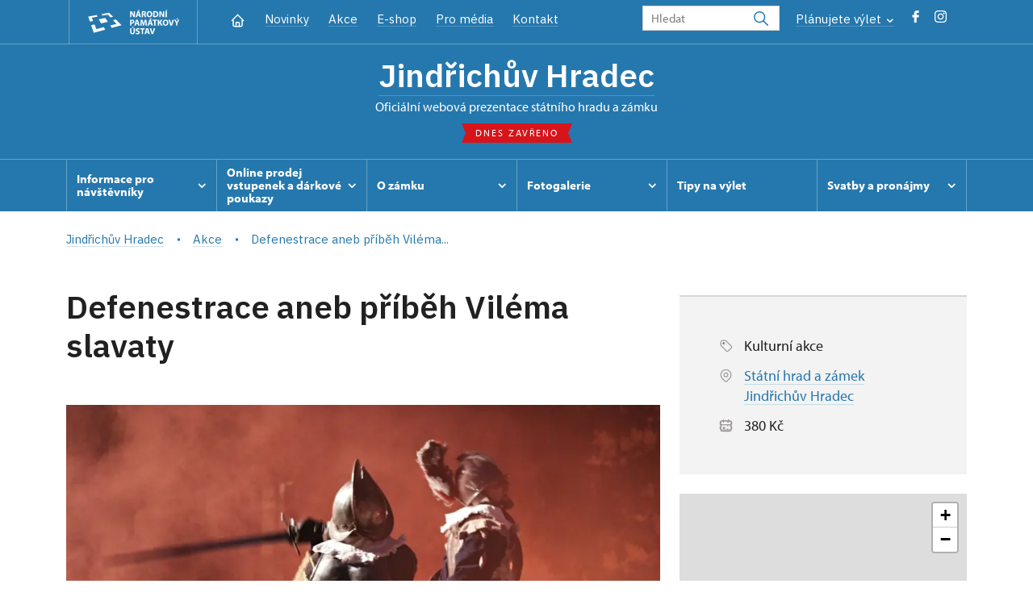

--- FILE ---
content_type: text/html; charset=UTF-8
request_url: https://www.zamek-jindrichuvhradec.cz/cs/akce/71510-defenestrace-aneb-pribeh-vilema-slavaty
body_size: 10207
content:
	<!DOCTYPE html>
	<html lang="cs">
	<head>
								<script async src="https://www.googletagmanager.com/gtag/js?id=UA-77244430-10"></script>
	<script>
		window.dataLayer = window.dataLayer || [];
		function gtag() {dataLayer.push(arguments);}
		gtag('consent', 'default', {
			'ad_storage': 'denied',
			'analytics_storage': 'denied',
			'wait_for_update': 1000
		});
		gtag('js', new Date());
		gtag('config', 'UA-77244430-10');
	</script>
			
																																	
																																																																														
		<title>Defenestrace aneb příběh Viléma slavaty - Jindřichův Hradec</title>
		<meta property="og:type" content="label_website_page" />
<meta name="viewport" content="width=device-width,initial-scale=1" />
<meta http-equiv="Content-Type" content="text/html; charset=utf-8" />
<meta http-equiv="x-ua-compatible" content="ie=edge" />
<meta name="author" content="portadesign.cz" />
<meta property="twitter:card" content="summary_large_image" />
<meta property="og:image" content="https://www.zamek-jindrichuvhradec.cz/pamatky/jindrichuv-hradec/fotografie-a-obrazky/akce/2024/defoska-aneb-vilik-zlobil/image-thumb__179340__OgTagImage/42415646_1811401578976242_6846093147299119104_o.webp" />
<meta property="twitter:image" content="https://www.zamek-jindrichuvhradec.cz/pamatky/jindrichuv-hradec/fotografie-a-obrazky/akce/2024/defoska-aneb-vilik-zlobil/image-thumb__179340__TwitterImage/42415646_1811401578976242_6846093147299119104_o.webp" />
<meta property="og:url" content="https://www.zamek-jindrichuvhradec.cz/cs/akce/71510-defenestrace-aneb-pribeh-vilema-slavaty" />
<meta property="og:title" content="Defenestrace aneb příběh Viléma slavaty" />
<meta property="twitter:title" content="Defenestrace aneb příběh Viléma slavaty" />
<meta property="og:description" content="&amp;nbsp;

Defenestrace aneb příběh Viléma Slavaty

Velkolepá historická rekonstrukce dramatických událostí počátku Třicetileté války v prostorách jindřichohradeckého zámku. Význačná osobnost českých dějin Vilém Slavata z Chlumu a Košumberka, nejvyšší kancléř Českého..." />
<meta property="twitter:description" content="&amp;nbsp;

Defenestrace aneb příběh Viléma Slavaty

Velkolepá historická rekonstrukce dramatických událostí počátku Třicetileté války v prostorách jindřichohradeckého zámku. Význačná osobnost českých dějin Vilém Slavata z Chlumu a Košumberka, nejvyšší kancléř Českého..." />
<meta name="description" content="&amp;nbsp;

Defenestrace aneb příběh Viléma Slavaty

Velkolepá historická rekonstrukce dramatických událostí počátku Třicetileté války v prostorách jindřichohradeckého zámku. Význačná osobnost českých dějin Vilém Slavata z Chlumu a Košumberka, nejvyšší kancléř Českého..." />

						<link rel="preconnect" href="https://use.typekit.net">
<link rel="preconnect" href="https://fonts.googleapis.com">
<link rel="preconnect" href="https://fonts.gstatic.com" crossorigin>
<link rel="stylesheet" href="https://use.typekit.net/ayr3fgs.css">
<link rel="stylesheet" href="https://fonts.googleapis.com/css2?family=IBM+Plex+Sans:wght@400;500;600&display=swap">
				<link rel="apple-touch-icon" sizes="180x180" href="/apple-touch-icon.png">
<link rel="icon" type="image/png" sizes="32x32" href="/favicon-32x32.png">
<link rel="icon" type="image/png" sizes="16x16" href="/favicon-16x16.png">
<link rel="manifest" href="/site.webmanifest">
<link rel="mask-icon" href="/safari-pinned-tab.svg" color="#d92505">
<meta name="msapplication-TileColor" content="#ffffff">
<meta name="theme-color" content="#ffffff">
											<link href="/cache-buster-1698399558/static/css/jquery.fancybox.min.css" media="screen" rel="stylesheet" type="text/css" />
<link href="/cache-buster-1698399558/static/css/jquery.qtip.min.css" media="screen" rel="stylesheet" type="text/css" />
<link href="/cache-buster-1698399558/static/css/jperfect-scrollbar.min.css" media="screen" rel="stylesheet" type="text/css" />
<link href="/cache-buster-1698399558/static/css/jquery-ui.css" media="screen" rel="stylesheet" type="text/css" />
<link href="/cache-buster-1750125817/static/css/style.css" media="screen" rel="stylesheet" type="text/css" />
<link href="/cache-buster-1698399558/static/css/sight-patterns.css" media="screen" rel="stylesheet" type="text/css" />
<link href="/cache-buster-1698399558/static/css/devel-temp.css" media="screen" rel="stylesheet" type="text/css" />
<link href="/cache-buster-1698399558/static/css/print.css" media="print" rel="stylesheet" type="text/css" />
		
					<link rel="stylesheet" href="/build/grid.84fed404.css">
			<link rel="stylesheet" href="/build/styles.bfe436df.css">
		
		
		<link rel="stylesheet" href="/static/js/lib/leaflet/leaflet.css"  crossorigin="" />
		<script src="/static/js/lib/leaflet/leaflet.js"  crossorigin=""></script>
		<script src="https://cdnjs.cloudflare.com/ajax/libs/leaflet-gpx/2.1.2/gpx.min.js" crossorigin=""></script>
	</head>
	<body class="tpl-cs var-b">
										
		<div id="flash-messages">
			
<div class="container">
	</div>		</div>

																			<header class="header header-sight alt">
	<div class="h_1">
		<div class="container">
			<div class="row">
				<div class="col-md-12">
					<a href="https://www.npu.cz/cs" class="logo-holder" title="Národní památkový ústav - Úvod" target="_self">
						<svg class="icon logo-horizontal">
							<use xlink:href="/static/svg/svg-sprite.svg#logo-horizontal" />
						</svg>
					</a>
					<nav class="main-nav" role="navigation">
						<ul>
							<li class="home">
								<a href="/cs" class="icon-home" title="Úvod" target="_self">
									<?xml version="1.0" encoding="UTF-8"?>
<svg width="19px" height="19px" viewBox="0 0 19 19" version="1.1" xmlns="http://www.w3.org/2000/svg" xmlns:xlink="http://www.w3.org/1999/xlink">
    <g id="Page-1" stroke="none" stroke-width="1" fill="none" fill-rule="evenodd">
        <g id="pamatka_lista" transform="translate(-335.000000, -25.000000)">
            <g id="Group" transform="translate(335.000000, 25.000000)">
                <polygon id="Path" points="0 0 19 0 19 19 0 19"></polygon>
                <polyline id="Path" stroke="#FFFFFF" stroke-width="1.5" stroke-linecap="round" stroke-linejoin="round" points="3.95833333 9.5 2.375 9.5 9.5 2.375 16.625 9.5 15.0416667 9.5"></polyline>
                <path d="M3.95833333,9.5 L3.95833333,15.0416667 C3.95833333,15.9161175 4.66721581,16.625 5.54166667,16.625 L13.4583333,16.625 C14.3327842,16.625 15.0416667,15.9161175 15.0416667,15.0416667 L15.0416667,9.5" id="Path" stroke="#FFFFFF" stroke-width="1.5" stroke-linecap="round" stroke-linejoin="round"></path>
                <path d="M7.375,15.6249997 L7.375,12.6249997 C7.375,12.0727149 7.97195367,11.6249997 8.70833333,11.6249997 L10.0416667,11.6249997 C10.7780463,11.6249997 11.375,12.0727149 11.375,12.6249997 L11.375,15.6249997" id="Path" stroke="#FFFFFF" stroke-width="1.5" stroke-linecap="round" stroke-linejoin="round"></path>
            </g>
        </g>
    </g>
</svg>
								</a>
							</li>
															<li><a href="/cs/zpravy">Novinky</a></li>
															<li><a href="/cs/akce">Akce</a></li>
															<li><a href="/cs/publikace">E-shop</a></li>
															<li><a href="/cs/pro-media">Pro média</a></li>
															<li><a href="/cs/informace-pro-navstevniky/kontakt">Kontakt</a></li>
													</ul>
					</nav>

					<div class="service-nav">
	<div class="search__head-form">
		
<form name="headSearch" method="get" action="https://www.npu.cz/cs/vysledky-vyhledavani" class="search-form">

<input type="hidden" id="headSearch_page" name="headSearch[page]" value="1" />
<input type="text" id="headSearch_query" name="headSearch[query]" placeholder="Hledat" class="text form-input" />

<button type="submit" id="headSearch_send" name="headSearch[send]" class="submit search-submit"><span class="search-ico"></span></button>

<input type="hidden" id="headSearch_section" name="headSearch[section]" value="823" /><input type="hidden" id="headSearch_offset" name="headSearch[offset]" value="0" /><input type="hidden" id="headSearch_type" name="headSearch[type]" /><input type="hidden" id="headSearch_formId" name="headSearch[formId]" /></form>
	</div>
			<div class="search-freq">
				<a href="javascript:void(0)" class="drop-trig" data-id="search-freq">
		Plánujete výlet
		<span class="ico"><svg height="5" viewBox="0 0 8 5" width="8" xmlns="http://www.w3.org/2000/svg"><path d="m0 0 3 3-3 3" fill="none" stroke="#fff" stroke-linecap="round" stroke-linejoin="round" stroke-width="1.5" transform="matrix(0 1 -1 0 6.75 1.25)"/></svg></span>
	</a>
			<div class="dropdown" id="search-freq" style="display: none;">
	<ul>
		<li>
			<a href="https://www.npu.cz/cs/hrady-a-zamky">
				Plánujete výlet?
			</a>
		</li>
		<li>
			<a href="https://www.npu.cz/cs/hrady-a-zamky/tipy-na-vylet">
				Tipy na výlet
			</a>
		</li>
		<li>
			<a href="https://www.npu.cz/cs/hrady-a-zamky/seznam-pamatek-ve-sprave-npu">
				Hrady, zámky aj. ve správě NPÚ
			</a>
		</li>
		<li>
			<a href="https://www.npu.cz/cs/hrady-a-zamky/neobjevene-pamatky">
				Neobjevené památky
			</a>
		</li>
		<li>
			<a href="https://www.npu.cz/cs/akce">
				Akce na památkách
			</a>
		</li>
	</ul>
</div>
		</div>
		<ul class="socials">
			<li class="fb"><a href="https://www.facebook.com/zamekjindrichuvhradec/" title="Facebook" target="_blank" class="no-after-icon"><span class="icon-wrap"><svg class="icon icon-fb"><use xlink:href="/static/svg/svg-sprite.svg#icon-fb" /></svg></span></a></li>
			<li class="in"><a href="https://www.instagram.com/zamekjindrichuvhradec/" title="Instagram" target="_blank" class="no-after-icon"><span class="icon-wrap"><svg class="icon icon-instagram"><use xlink:href="/static/svg/svg-sprite.svg#icon-instagram" /></svg></span></a></li>
	</ul>
	<div class="lng">
		
		
	
	</div>
</div>
					<a class="nav-btn js-toggle-menu" type="button" aria-label="Mobilní menu" data-target="#mobile-menu">
						<span class="menu-text">MENU</span>
						<span class="menu-hamburger__lines">
							<span class="menu-hamburger__line" id="line1"></span>
							<span class="menu-hamburger__line" id="line2"></span>
							<span class="menu-hamburger__line" id="line3"></span>
						</span>
					</a>
				</div>
			</div>
		</div>
	</div>
</header>
<header class="header header-sight alt header-sight-bottom">
	<div class="header-overlay-wrap">
		<div class="header-overlay">
			<div class="h_2">
				<div class="container">
					<div class="row">
						<div class="col-md-12">
							<div class="section-head last">
								<h1 class="section__headline--center"><a href="/cs">Jindřichův Hradec</a></h1>
								<p class="subhead">oficiální webová prezentace státního hradu a&nbsp;zámku</p>
																	<a href="/cs/informace-pro-navstevniky/navstevni-doba">
										<div class="status closed">
											Dnes zavřeno
										</div>
									</a>
															</div>
						</div>
					</div>
				</div>
			</div>

			<div class="el-fix-wrap">
	<div class="h_3 el-fix">
		<div class="container">
			<div class="row">
				<div class="col-md-12">
					<nav class="block-nav std-nav" role="navigation">
						<ul id="sub-nav" class="ib level-0">
																								<li>
										<div class="pos-r">
											<a href="/cs/informace-pro-navstevniky" data-id="1224" class="main-link">
												<span class="va-m">
													Informace pro návštěvníky
																											<span class="ico"><svg height="5" viewBox="0 0 8 5" width="8" xmlns="http://www.w3.org/2000/svg"><path d="m0 0 3 3-3 3" fill="none" stroke="#fff" stroke-linecap="round" stroke-linejoin="round" stroke-width="1.5" transform="matrix(0 1 -1 0 6.75 1.25)"/></svg></span>
																									</span>
											</a>
																						<div class="sub-nav-wrap clearfix">
												<div class="sub-nav-item level-1" id="1224">
	<ul class="sub-nav">
					<li class="head">
				<a href="/cs/informace-pro-navstevniky">Informace pro návštěvníky</a>
			</li>
					<li>
				<a href="/cs/informace-pro-navstevniky/prohlidkove-okruhy">Prohlídkové okruhy</a>
			</li>
					<li>
				<a href="/cs/informace-pro-navstevniky/navstevni-doba">Návštěvní doba</a>
			</li>
					<li>
				<a href="/cs/informace-pro-navstevniky/vstupne">Vstupné</a>
			</li>
					<li>
				<a href="https://www.npu.cz/cs/hrady-a-zamky/seznam-pamatek-ve-sprave-npu/slevy-nebo-vstup-zdarma">Slevy a vstup zdarma</a>
			</li>
					<li>
				<a href="/cs/informace-pro-navstevniky/kontakt">Kontakt</a>
			</li>
					<li>
				<a href="/cs/informace-pro-navstevniky/filmova-nataceni">Filmová natáčení</a>
			</li>
					<li>
				<a href="/cs/informace-pro-navstevniky/jak-se-k-nam-dostanete">Jak se k nám dostanete</a>
			</li>
					<li>
				<a href="/cs/informace-pro-navstevniky/drony">Drony</a>
			</li>
					<li>
				<a href="/cs/informace-pro-navstevniky/foceni-a-nataceni-navstevniky">Focení a natáčení návštěvníky</a>
			</li>
					<li>
				<a href="/cs/informace-pro-navstevniky/navstevni-rad">Návštěvní řád</a>
			</li>
			</ul>
</div>											</div>
																					</div>
									</li>
																																<li>
										<div class="pos-r">
											<a href="/cs/online-vstupenky" data-id="11846" class="main-link">
												<span class="va-m">
													Online prodej vstupenek a&nbsp;dárkové poukazy
																											<span class="ico"><svg height="5" viewBox="0 0 8 5" width="8" xmlns="http://www.w3.org/2000/svg"><path d="m0 0 3 3-3 3" fill="none" stroke="#fff" stroke-linecap="round" stroke-linejoin="round" stroke-width="1.5" transform="matrix(0 1 -1 0 6.75 1.25)"/></svg></span>
																									</span>
											</a>
																						<div class="sub-nav-wrap clearfix">
												<div class="sub-nav-item level-1" id="11846">
	<ul class="sub-nav">
					<li class="head">
				<a href="/cs/online-vstupenky">Online prodej vstupenek a dárkové poukazy</a>
			</li>
					<li>
				<a href="/cs/online-vstupenky/darkove-poukazy">Dárkové poukazy</a>
			</li>
					<li>
				<a href="/cs/online-vstupenky/online-vstupenky">Online vstupenky</a>
			</li>
			</ul>
</div>											</div>
																					</div>
									</li>
																																<li>
										<div class="pos-r">
											<a href="/cs/o-zamku" data-id="1225" class="main-link">
												<span class="va-m">
													O zámku
																											<span class="ico"><svg height="5" viewBox="0 0 8 5" width="8" xmlns="http://www.w3.org/2000/svg"><path d="m0 0 3 3-3 3" fill="none" stroke="#fff" stroke-linecap="round" stroke-linejoin="round" stroke-width="1.5" transform="matrix(0 1 -1 0 6.75 1.25)"/></svg></span>
																									</span>
											</a>
																						<div class="sub-nav-wrap clearfix">
												<div class="sub-nav-item level-1" id="1225">
	<ul class="sub-nav">
					<li class="head">
				<a href="/cs/o-zamku">O zámku</a>
			</li>
					<li>
				<a href="/cs/o-zamku/historie">Historie</a>
			</li>
			</ul>
</div>											</div>
																					</div>
									</li>
																																<li>
										<div class="pos-r">
											<a href="/cs/fotogalerie" data-id="1226" class="main-link">
												<span class="va-m">
													Fotogalerie
																											<span class="ico"><svg height="5" viewBox="0 0 8 5" width="8" xmlns="http://www.w3.org/2000/svg"><path d="m0 0 3 3-3 3" fill="none" stroke="#fff" stroke-linecap="round" stroke-linejoin="round" stroke-width="1.5" transform="matrix(0 1 -1 0 6.75 1.25)"/></svg></span>
																									</span>
											</a>
																						<div class="sub-nav-wrap clearfix">
												<div class="sub-nav-item level-1" id="1226">
	<ul class="sub-nav">
					<li class="head">
				<a href="/cs/fotogalerie">Fotogalerie</a>
			</li>
					<li>
				<a href="/cs/fotogalerie/panoramaticke-prohlidky">Panoramatické prohlídky</a>
			</li>
			</ul>
</div>											</div>
																					</div>
									</li>
																																<li>
										<div class="pos-r">
											<a href="/cs/tipy-na-vylet" class="main-link" target="_self">
												<span class="va-m">
													Tipy na výlet
																									</span>
											</a>
																					</div>
									</li>
																																<li>
										<div class="pos-r">
											<a href="/cs/svatby-a-pronajmy" data-id="5950" class="main-link">
												<span class="va-m">
													Svatby a&nbsp;pronájmy
																											<span class="ico"><svg height="5" viewBox="0 0 8 5" width="8" xmlns="http://www.w3.org/2000/svg"><path d="m0 0 3 3-3 3" fill="none" stroke="#fff" stroke-linecap="round" stroke-linejoin="round" stroke-width="1.5" transform="matrix(0 1 -1 0 6.75 1.25)"/></svg></span>
																									</span>
											</a>
																						<div class="sub-nav-wrap clearfix">
												<div class="sub-nav-item level-1" id="5950">
	<ul class="sub-nav">
					<li class="head">
				<a href="/cs/svatby-a-pronajmy">Svatby a pronájmy</a>
			</li>
					<li>
				<a href="/cs/svatby-a-pronajmy/obcanske-snatky">Občanské sňatky</a>
			</li>
					<li>
				<a href="/cs/svatby-a-pronajmy/cirkevni-snatky">Církevní sňatky</a>
			</li>
					<li>
				<a href="/cs/svatby-a-pronajmy/pronajmy">Pronájmy</a>
			</li>
					<li>
				<a href="/cs/svatby-a-pronajmy/dlouhodobe-pronajmy">Pronájmy dlouhodobé</a>
			</li>
			</ul>
</div>											</div>
																					</div>
									</li>
																				</nav>
				</div>
			</div>
		</div>
	</div>
</div>
					</div>
	</div>
</header>

		
		<main class="main-content sight">
																														<div class="breadcrumb breadcrumb-alt">
		<div class="container">
			<div class="breadcrumb__content">
															<a class="breadcrumb__content-item" href="/cs"><span>Jindřichův Hradec</span></a>
																				<a class="breadcrumb__content-item" href="/cs/akce"><span>Akce</span></a>
																				<span class="breadcrumb__content-item">Defenestrace aneb příběh Viléma...</span>
												</div> 		</div> 	</div> 
	

												
			


<div class="block">
	<div class="container">
		<div class="event">
			<div class="row">
				<div class="col-lg-8">
					<div class="post">
						<h1>Defenestrace aneb příběh Viléma slavaty</h1>
													<div class="post-image">
								<img width="856" height="571" alt="" src="/pamatky/jindrichuv-hradec/fotografie-a-obrazky/akce/2024/defoska-aneb-vilik-zlobil/image-thumb__179340__HeaderImageSmall/42415646_1811401578976242_6846093147299119104_o.webp" srcset="/pamatky/jindrichuv-hradec/fotografie-a-obrazky/akce/2024/defoska-aneb-vilik-zlobil/image-thumb__179340__HeaderImageSmall/42415646_1811401578976242_6846093147299119104_o.webp 1x, /pamatky/jindrichuv-hradec/fotografie-a-obrazky/akce/2024/defoska-aneb-vilik-zlobil/image-thumb__179340__HeaderImageSmall/42415646_1811401578976242_6846093147299119104_o@2x.webp 2x" />
							</div>
												<div class="element-mobile">
							<div class="box__gray-border box__metadata box__sidebar">
								<div class="events__item-info events__item-info-sidebar">
			<p>
			<span class="ico"><?xml version="1.0" encoding="UTF-8"?>
<svg width="19px" height="19px" viewBox="0 0 19 19" version="1.1" xmlns="http://www.w3.org/2000/svg" xmlns:xlink="http://www.w3.org/1999/xlink">
    <title>A8C451E9-0A81-4DC5-AF0F-5FBC86C8FA32</title>
    <g id="Page-1" stroke="none" stroke-width="1" fill="none" fill-rule="evenodd">
        <g id="metadata" transform="translate(-442.000000, -2879.000000)">
            <g id="Group" transform="translate(442.000000, 2879.000000)">
                <polygon id="Path" points="0 0 19 0 19 19 0 19"></polygon>
                <circle id="Oval" stroke="#9D9999" stroke-width="1.2" fill="#000000" fill-rule="nonzero" stroke-linecap="round" stroke-linejoin="round" cx="6.72916667" cy="6.72916667" r="1"></circle>
                <path d="M3.16666667,5.54166667 L3.16666667,8.59670833 C3.16666667,9.02183333 3.33529167,9.42954167 3.636125,9.730375 L10.0612917,16.1555417 C10.3619429,16.4562386 10.7697409,16.6251722 11.1949583,16.6251722 C11.6201757,16.6251722 12.0279737,16.4562386 12.328625,16.1555417 L16.1555417,12.328625 C16.4562386,12.0279737 16.6251722,11.6201757 16.6251722,11.1949583 C16.6251722,10.7697409 16.4562386,10.3619429 16.1555417,10.0612917 L9.72958333,3.636125 C9.42909789,3.33568514 9.02162666,3.16683089 8.59670833,3.16666667 L5.54166667,3.16666667 C4.22999039,3.16666667 3.16666667,4.22999039 3.16666667,5.54166667 Z" id="Path" stroke="#9D9999" stroke-width="1.2" stroke-linecap="round" stroke-linejoin="round"></path>
            </g>
        </g>
    </g>
</svg></span>
			<span>Kulturní akce</span>
		</p>
			<p>
		<span class="ico"><svg height="19" viewBox="0 0 19 19" width="19" xmlns="http://www.w3.org/2000/svg"><g fill="none" fill-rule="evenodd"><path d="m0 0h19v19h-19z"/><g stroke="#9d9999" stroke-linecap="round" stroke-linejoin="round" stroke-width="1.2"><circle cx="9.5" cy="8.708333" r="2.375"/><path d="m13.9784583 13.1867917-3.3590416 3.3590416c-.6182007.6175773-1.61984102.6175773-2.2380417 0l-3.35983333-3.3590416c-2.47322675-2.4733542-2.47315787-6.48333977.00015385-8.956609 2.47331171-2.47326923 6.48329728-2.47326923 8.95660898 0s2.4733806 6.4832548.0001538 8.956609z"/></g></g></svg></span>
					<a href="https://www.zamek-jindrichuvhradec.cz/cs">
				<span>Státní hrad a zámek Jindřichův Hradec</span>
			</a>
			</p>
	
			<p>
			<span class="ico"><svg height="19" viewBox="0 0 19 19" width="19" xmlns="http://www.w3.org/2000/svg"><g fill="none" fill-rule="evenodd"><path d="m0 0h19v19h-19z"/><g stroke="#9d9999" stroke-linecap="round" stroke-linejoin="round" stroke-width="1.2"><rect height="12.666667" rx="2" width="12.666667" x="3.166667" y="3.958333"/><path d="m12.666667 2.375v3.166667"/><path d="m6.333333 2.375v3.166667"/><path d="m3.166667 8.708333h12.666666"/><path d="m6.333333 11.875h1.583333v1.583333h-1.583333z"/></g></g></svg></span>
																																				</p>

									
			
			<p>
			<span class="ico"><?xml version="1.0" encoding="UTF-8"?>
<svg width="19px" height="19px" viewBox="0 0 19 19" version="1.1" xmlns="http://www.w3.org/2000/svg" xmlns:xlink="http://www.w3.org/1999/xlink">
    <title>4F17A2ED-8B52-4F67-8D80-EE0130BE50BE</title>
    <g id="Page-1" stroke="none" stroke-width="1" fill="none" fill-rule="evenodd">
        <g id="metadata" transform="translate(-442.000000, -3015.000000)">
            <g id="Group" transform="translate(442.000000, 3015.000000)">
                <polygon id="Path" points="0 0 19 0 19 19 0 19"></polygon>
                <line x1="11.875" y1="3.95833333" x2="11.875" y2="5.54166667" id="Path" stroke="#9D9999" stroke-width="1.2" stroke-linecap="round" stroke-linejoin="round"></line>
                <line x1="11.875" y1="8.70833333" x2="11.875" y2="10.2916667" id="Path" stroke="#9D9999" stroke-width="1.2" stroke-linecap="round" stroke-linejoin="round"></line>
                <line x1="11.875" y1="13.4583333" x2="11.875" y2="15.0416667" id="Path" stroke="#9D9999" stroke-width="1.2" stroke-linecap="round" stroke-linejoin="round"></line>
                <path d="M3.95833333,3.95833333 L15.0416667,3.95833333 C15.9161175,3.95833333 16.625,4.66721581 16.625,5.54166667 L16.625,7.91666667 C15.7505491,7.91666667 15.0416667,8.62554915 15.0416667,9.5 C15.0416667,10.3744509 15.7505491,11.0833333 16.625,11.0833333 L16.625,13.4583333 C16.625,14.3327842 15.9161175,15.0416667 15.0416667,15.0416667 L3.95833333,15.0416667 C3.08388248,15.0416667 2.375,14.3327842 2.375,13.4583333 L2.375,11.0833333 C3.24945085,11.0833333 3.95833333,10.3744509 3.95833333,9.5 C3.95833333,8.62554915 3.24945085,7.91666667 2.375,7.91666667 L2.375,5.54166667 C2.375,4.66721581 3.08388248,3.95833333 3.95833333,3.95833333" id="Path" stroke="#9D9999" stroke-width="1.2" stroke-linecap="round" stroke-linejoin="round"></path>
            </g>
        </g>
    </g>
</svg></span>
			<span>380 Kč</span>
		</p>
	
	
            </div>
							</div>
						</div>
						<div class="post-text">
							<h3>&nbsp;</h3>

<h2><strong>Defenestrace aneb příběh Viléma Slavaty</strong></h2>

<h5><strong>Velkolepá historická rekonstrukce dramatických událostí počátku Třicetileté války v&nbsp;prostorách jindřichohradeckého zámku. Význačná osobnost českých dějin Vilém Slavata z&nbsp;Chlumu a&nbsp;Košumberka, nejvyšší kancléř Českého království a&nbsp;vladař domu hradeckého byl za svůj 80&nbsp;let dlouhý život svědkem mnoha významných událostí. Představení nazvané Defenestrace aneb příběh Viléma Slavaty barvitě přiblíží rozvášněnou atmosféru počátku nejzávažnějšího konfliktu v&nbsp;dějinách Evropy.&nbsp;</strong></h5>

<p>&nbsp;</p>

<p>Prohlídka vás provede všemi zásadními událostmi středy, 23.&nbsp;května roku 1618, včetně samotné defenestrace, a&nbsp;také mnoha prostory jindřichohradeckého hradu a&nbsp;zámku jindy nepřístupnými. Očekávejte šarvátky slovní i&nbsp;šermířské a&nbsp;palbu z&nbsp;historických střelných zbraní. Téměř třicet herců v&nbsp;historických kostýmech se těší na vaši účast.&nbsp;</p>

<p>&nbsp;</p>

<div style="">Účinkují šermířské a&nbsp;divadelní skupiny Jindřich, Sígři, Vendetta a&nbsp;také taneční soubor Campanello.</div>

<p>&nbsp;</p>

<h5&nbsp;style=""><strong>Letošní představení se konají 25.&nbsp;a&nbsp;26. července a&nbsp;8.&nbsp;a&nbsp;9.&nbsp;srpna, vždy v&nbsp;19:30&nbsp;a&nbsp;21:30.&nbsp;</strong></h5>

<p>&nbsp;</p>

<h5><u><strong>PŘEDSTAVENÍ NENÍ VHODNÉ PRO DĚTI DO 10&nbsp;LET.</strong></u></h5>

<div style="">&nbsp;</div>

<h4><strong>Vstupenky není možné rezervovat. Lze je pouze zakoupit buďto osobně v&nbsp;pokladně zámku nebo online. Představení je v&nbsp;seznamu prohlídek vedeno jako "V. Noční prohlídky".</strong></h4>

<h4><a class="btn" data-tabindex-counter="3" data-tabindex-value="none" href="https://weblist-npu.colosseum.eu/Tours?mrsid=363" tabindex="-1" target="_blank"><strong>KOUPIT VSTUPENKU</strong></a></h4>

<h5><strong>Prosíme návštěvníky, aby se dostavili do pokladny na II. nádvoří nejpozději 10-15&nbsp;minut před představením. Po kontrole vstupenek v&nbsp;pokladně vás ozdobíme náramkem, který usnadní práci pořadatelům.&nbsp;</strong></h5>

<p>&nbsp;</p>

<h5><strong>V PŘÍPADĚ KOMPLIKACÍ při nákupu e-vstupenky se, prosíme, obraťte na naši technickou podporu:</strong></h5>

<h5><strong>Tel.: +420&nbsp;777&nbsp;358&nbsp;535 (Po-Pá)</strong></h5>

<h5><strong>E-mail: prodej@npu.cz</strong></h5>

<p>&nbsp;</p>

<h5>&nbsp;</h5>

<p>&nbsp;</p>

						</div>
					</div>
														

	<div class="item-slider photo-gallery"
			data-slides="2"
			data-slides-tablet="2"
			data-slides-mobile="2">
		<div class="slider">
			<ul class="ib set-2">
																								<li class="panel">
						<div class="item no-caption">
							<a href="/pamatky/jindrichuv-hradec/fotografie-a-obrazky/akce/2024/defoska-aneb-vilik-zlobil/36529563_10156688683308478_4947067988663599104_o.jpg"
								class="img no-after-icon"
								rel="rel-gallery"
								title="">
									<img width="633" height="422" alt="" src="/pamatky/jindrichuv-hradec/fotografie-a-obrazky/akce/2024/defoska-aneb-vilik-zlobil/image-thumb__179330__ArticleGalleryThumbnail/36529563_10156688683308478_4947067988663599104_o.webp" srcset="/pamatky/jindrichuv-hradec/fotografie-a-obrazky/akce/2024/defoska-aneb-vilik-zlobil/image-thumb__179330__ArticleGalleryThumbnail/36529563_10156688683308478_4947067988663599104_o.webp 1x, /pamatky/jindrichuv-hradec/fotografie-a-obrazky/akce/2024/defoska-aneb-vilik-zlobil/image-thumb__179330__ArticleGalleryThumbnail/36529563_10156688683308478_4947067988663599104_o@2x.webp 2x" />
																</a>
						</div>
					</li>
																								<li class="panel">
						<div class="item no-caption">
							<a href="/pamatky/jindrichuv-hradec/fotografie-a-obrazky/akce/2024/defoska-aneb-vilik-zlobil/36579032_10156688680873478_423406401549762560_o.jpg"
								class="img no-after-icon"
								rel="rel-gallery"
								title="">
									<img width="633" height="422" alt="" src="/pamatky/jindrichuv-hradec/fotografie-a-obrazky/akce/2024/defoska-aneb-vilik-zlobil/image-thumb__179329__ArticleGalleryThumbnail/36579032_10156688680873478_423406401549762560_o.webp" srcset="/pamatky/jindrichuv-hradec/fotografie-a-obrazky/akce/2024/defoska-aneb-vilik-zlobil/image-thumb__179329__ArticleGalleryThumbnail/36579032_10156688680873478_423406401549762560_o.webp 1x, /pamatky/jindrichuv-hradec/fotografie-a-obrazky/akce/2024/defoska-aneb-vilik-zlobil/image-thumb__179329__ArticleGalleryThumbnail/36579032_10156688680873478_423406401549762560_o@2x.webp 2x" />
																</a>
						</div>
					</li>
																								<li class="panel">
						<div class="item no-caption">
							<a href="/pamatky/jindrichuv-hradec/fotografie-a-obrazky/akce/2024/defoska-aneb-vilik-zlobil/36579037_10156688682848478_2758252341365833728_o.jpg"
								class="img no-after-icon"
								rel="rel-gallery"
								title="">
									<img width="633" height="422" alt="" src="/pamatky/jindrichuv-hradec/fotografie-a-obrazky/akce/2024/defoska-aneb-vilik-zlobil/image-thumb__179337__ArticleGalleryThumbnail/36579037_10156688682848478_2758252341365833728_o.webp" srcset="/pamatky/jindrichuv-hradec/fotografie-a-obrazky/akce/2024/defoska-aneb-vilik-zlobil/image-thumb__179337__ArticleGalleryThumbnail/36579037_10156688682848478_2758252341365833728_o.webp 1x, /pamatky/jindrichuv-hradec/fotografie-a-obrazky/akce/2024/defoska-aneb-vilik-zlobil/image-thumb__179337__ArticleGalleryThumbnail/36579037_10156688682848478_2758252341365833728_o@2x.webp 2x" />
																</a>
						</div>
					</li>
																								<li class="panel">
						<div class="item no-caption">
							<a href="/pamatky/jindrichuv-hradec/fotografie-a-obrazky/akce/2024/defoska-aneb-vilik-zlobil/36582807_10156688680313478_5706023249993793536_o.jpg"
								class="img no-after-icon"
								rel="rel-gallery"
								title="">
									<img width="633" height="422" alt="" src="/pamatky/jindrichuv-hradec/fotografie-a-obrazky/akce/2024/defoska-aneb-vilik-zlobil/image-thumb__179331__ArticleGalleryThumbnail/36582807_10156688680313478_5706023249993793536_o.webp" srcset="/pamatky/jindrichuv-hradec/fotografie-a-obrazky/akce/2024/defoska-aneb-vilik-zlobil/image-thumb__179331__ArticleGalleryThumbnail/36582807_10156688680313478_5706023249993793536_o.webp 1x, /pamatky/jindrichuv-hradec/fotografie-a-obrazky/akce/2024/defoska-aneb-vilik-zlobil/image-thumb__179331__ArticleGalleryThumbnail/36582807_10156688680313478_5706023249993793536_o@2x.webp 2x" />
																</a>
						</div>
					</li>
																								<li class="panel">
						<div class="item no-caption">
							<a href="/pamatky/jindrichuv-hradec/fotografie-a-obrazky/akce/2024/defoska-aneb-vilik-zlobil/36606559_10156688682433478_4489409283057778688_o.jpg"
								class="img no-after-icon"
								rel="rel-gallery"
								title="">
									<img width="633" height="422" alt="" src="/pamatky/jindrichuv-hradec/fotografie-a-obrazky/akce/2024/defoska-aneb-vilik-zlobil/image-thumb__179332__ArticleGalleryThumbnail/36606559_10156688682433478_4489409283057778688_o.webp" srcset="/pamatky/jindrichuv-hradec/fotografie-a-obrazky/akce/2024/defoska-aneb-vilik-zlobil/image-thumb__179332__ArticleGalleryThumbnail/36606559_10156688682433478_4489409283057778688_o.webp 1x, /pamatky/jindrichuv-hradec/fotografie-a-obrazky/akce/2024/defoska-aneb-vilik-zlobil/image-thumb__179332__ArticleGalleryThumbnail/36606559_10156688682433478_4489409283057778688_o@2x.webp 2x" />
																</a>
						</div>
					</li>
																								<li class="panel">
						<div class="item no-caption">
							<a href="/pamatky/jindrichuv-hradec/fotografie-a-obrazky/akce/2024/defoska-aneb-vilik-zlobil/36622903_10156688681473478_6311378940241903616_o.jpg"
								class="img no-after-icon"
								rel="rel-gallery"
								title="">
									<img width="633" height="422" alt="" src="/pamatky/jindrichuv-hradec/fotografie-a-obrazky/akce/2024/defoska-aneb-vilik-zlobil/image-thumb__179333__ArticleGalleryThumbnail/36622903_10156688681473478_6311378940241903616_o.webp" srcset="/pamatky/jindrichuv-hradec/fotografie-a-obrazky/akce/2024/defoska-aneb-vilik-zlobil/image-thumb__179333__ArticleGalleryThumbnail/36622903_10156688681473478_6311378940241903616_o.webp 1x, /pamatky/jindrichuv-hradec/fotografie-a-obrazky/akce/2024/defoska-aneb-vilik-zlobil/image-thumb__179333__ArticleGalleryThumbnail/36622903_10156688681473478_6311378940241903616_o@2x.webp 2x" />
																</a>
						</div>
					</li>
																								<li class="panel">
						<div class="item no-caption">
							<a href="/pamatky/jindrichuv-hradec/fotografie-a-obrazky/akce/2024/defoska-aneb-vilik-zlobil/42369882_1811394032310330_7212365621839790080_o.jpg"
								class="img no-after-icon"
								rel="rel-gallery"
								title="">
									<img width="633" height="422" alt="" src="/pamatky/jindrichuv-hradec/fotografie-a-obrazky/akce/2024/defoska-aneb-vilik-zlobil/image-thumb__179334__ArticleGalleryThumbnail/42369882_1811394032310330_7212365621839790080_o.webp" srcset="/pamatky/jindrichuv-hradec/fotografie-a-obrazky/akce/2024/defoska-aneb-vilik-zlobil/image-thumb__179334__ArticleGalleryThumbnail/42369882_1811394032310330_7212365621839790080_o.webp 1x, /pamatky/jindrichuv-hradec/fotografie-a-obrazky/akce/2024/defoska-aneb-vilik-zlobil/image-thumb__179334__ArticleGalleryThumbnail/42369882_1811394032310330_7212365621839790080_o@2x.webp 2x" />
																</a>
						</div>
					</li>
																								<li class="panel">
						<div class="item no-caption">
							<a href="/pamatky/jindrichuv-hradec/fotografie-a-obrazky/akce/2024/defoska-aneb-vilik-zlobil/42387512_1811392368977163_5430300587407179776_o.jpg"
								class="img no-after-icon"
								rel="rel-gallery"
								title="">
									<img width="633" height="422" alt="" src="/pamatky/jindrichuv-hradec/fotografie-a-obrazky/akce/2024/defoska-aneb-vilik-zlobil/image-thumb__179336__ArticleGalleryThumbnail/42387512_1811392368977163_5430300587407179776_o.webp" srcset="/pamatky/jindrichuv-hradec/fotografie-a-obrazky/akce/2024/defoska-aneb-vilik-zlobil/image-thumb__179336__ArticleGalleryThumbnail/42387512_1811392368977163_5430300587407179776_o.webp 1x, /pamatky/jindrichuv-hradec/fotografie-a-obrazky/akce/2024/defoska-aneb-vilik-zlobil/image-thumb__179336__ArticleGalleryThumbnail/42387512_1811392368977163_5430300587407179776_o@2x.webp 2x" />
																</a>
						</div>
					</li>
																								<li class="panel">
						<div class="item no-caption">
							<a href="/pamatky/jindrichuv-hradec/fotografie-a-obrazky/akce/2024/defoska-aneb-vilik-zlobil/42415646_1811401578976242_6846093147299119104_o.jpg"
								class="img no-after-icon"
								rel="rel-gallery"
								title="">
									<img width="633" height="422" alt="" src="/pamatky/jindrichuv-hradec/fotografie-a-obrazky/akce/2024/defoska-aneb-vilik-zlobil/image-thumb__179340__ArticleGalleryThumbnail/42415646_1811401578976242_6846093147299119104_o.webp" srcset="/pamatky/jindrichuv-hradec/fotografie-a-obrazky/akce/2024/defoska-aneb-vilik-zlobil/image-thumb__179340__ArticleGalleryThumbnail/42415646_1811401578976242_6846093147299119104_o.webp 1x, /pamatky/jindrichuv-hradec/fotografie-a-obrazky/akce/2024/defoska-aneb-vilik-zlobil/image-thumb__179340__ArticleGalleryThumbnail/42415646_1811401578976242_6846093147299119104_o@2x.webp 2x" />
																</a>
						</div>
					</li>
																								<li class="panel">
						<div class="item no-caption">
							<a href="/pamatky/jindrichuv-hradec/fotografie-a-obrazky/akce/2024/defoska-aneb-vilik-zlobil/42416651_1811395222310211_4466034670873608192_o.jpg"
								class="img no-after-icon"
								rel="rel-gallery"
								title="">
									<img width="633" height="422" alt="" src="/pamatky/jindrichuv-hradec/fotografie-a-obrazky/akce/2024/defoska-aneb-vilik-zlobil/image-thumb__179335__ArticleGalleryThumbnail/42416651_1811395222310211_4466034670873608192_o.webp" srcset="/pamatky/jindrichuv-hradec/fotografie-a-obrazky/akce/2024/defoska-aneb-vilik-zlobil/image-thumb__179335__ArticleGalleryThumbnail/42416651_1811395222310211_4466034670873608192_o.webp 1x, /pamatky/jindrichuv-hradec/fotografie-a-obrazky/akce/2024/defoska-aneb-vilik-zlobil/image-thumb__179335__ArticleGalleryThumbnail/42416651_1811395222310211_4466034670873608192_o@2x.webp 2x" />
																</a>
						</div>
					</li>
																								<li class="panel">
						<div class="item no-caption">
							<a href="/pamatky/jindrichuv-hradec/fotografie-a-obrazky/akce/2024/defoska-aneb-vilik-zlobil/42429000_1811391965643870_3102222261919154176_o.jpg"
								class="img no-after-icon"
								rel="rel-gallery"
								title="">
									<img width="633" height="422" alt="" src="/pamatky/jindrichuv-hradec/fotografie-a-obrazky/akce/2024/defoska-aneb-vilik-zlobil/image-thumb__179339__ArticleGalleryThumbnail/42429000_1811391965643870_3102222261919154176_o.webp" srcset="/pamatky/jindrichuv-hradec/fotografie-a-obrazky/akce/2024/defoska-aneb-vilik-zlobil/image-thumb__179339__ArticleGalleryThumbnail/42429000_1811391965643870_3102222261919154176_o.webp 1x, /pamatky/jindrichuv-hradec/fotografie-a-obrazky/akce/2024/defoska-aneb-vilik-zlobil/image-thumb__179339__ArticleGalleryThumbnail/42429000_1811391965643870_3102222261919154176_o@2x.webp 2x" />
																</a>
						</div>
					</li>
																								<li class="panel">
						<div class="item no-caption">
							<a href="/pamatky/jindrichuv-hradec/fotografie-a-obrazky/akce/2024/defoska-aneb-vilik-zlobil/42447171_1811394948976905_3566106634289676288_o.jpg"
								class="img no-after-icon"
								rel="rel-gallery"
								title="">
									<img width="633" height="422" alt="" src="/pamatky/jindrichuv-hradec/fotografie-a-obrazky/akce/2024/defoska-aneb-vilik-zlobil/image-thumb__179341__ArticleGalleryThumbnail/42447171_1811394948976905_3566106634289676288_o.webp" srcset="/pamatky/jindrichuv-hradec/fotografie-a-obrazky/akce/2024/defoska-aneb-vilik-zlobil/image-thumb__179341__ArticleGalleryThumbnail/42447171_1811394948976905_3566106634289676288_o.webp 1x, /pamatky/jindrichuv-hradec/fotografie-a-obrazky/akce/2024/defoska-aneb-vilik-zlobil/image-thumb__179341__ArticleGalleryThumbnail/42447171_1811394948976905_3566106634289676288_o@2x.webp 2x" />
																</a>
						</div>
					</li>
																								<li class="panel">
						<div class="item no-caption">
							<a href="/pamatky/jindrichuv-hradec/fotografie-a-obrazky/akce/2024/defoska-aneb-vilik-zlobil/42450698_1811394288976971_813244322261499904_o.jpg"
								class="img no-after-icon"
								rel="rel-gallery"
								title="">
									<img width="633" height="422" alt="" src="/pamatky/jindrichuv-hradec/fotografie-a-obrazky/akce/2024/defoska-aneb-vilik-zlobil/image-thumb__179342__ArticleGalleryThumbnail/42450698_1811394288976971_813244322261499904_o.webp" srcset="/pamatky/jindrichuv-hradec/fotografie-a-obrazky/akce/2024/defoska-aneb-vilik-zlobil/image-thumb__179342__ArticleGalleryThumbnail/42450698_1811394288976971_813244322261499904_o.webp 1x, /pamatky/jindrichuv-hradec/fotografie-a-obrazky/akce/2024/defoska-aneb-vilik-zlobil/image-thumb__179342__ArticleGalleryThumbnail/42450698_1811394288976971_813244322261499904_o@2x.webp 2x" />
																</a>
						</div>
					</li>
																								<li class="panel">
						<div class="item no-caption">
							<a href="/pamatky/jindrichuv-hradec/fotografie-a-obrazky/akce/2024/defoska-aneb-vilik-zlobil/42572740_1811392535643813_6929547140704239616_o.jpg"
								class="img no-after-icon"
								rel="rel-gallery"
								title="">
									<img width="633" height="422" alt="" src="/pamatky/jindrichuv-hradec/fotografie-a-obrazky/akce/2024/defoska-aneb-vilik-zlobil/image-thumb__179338__ArticleGalleryThumbnail/42572740_1811392535643813_6929547140704239616_o.webp" srcset="/pamatky/jindrichuv-hradec/fotografie-a-obrazky/akce/2024/defoska-aneb-vilik-zlobil/image-thumb__179338__ArticleGalleryThumbnail/42572740_1811392535643813_6929547140704239616_o.webp 1x, /pamatky/jindrichuv-hradec/fotografie-a-obrazky/akce/2024/defoska-aneb-vilik-zlobil/image-thumb__179338__ArticleGalleryThumbnail/42572740_1811392535643813_6929547140704239616_o@2x.webp 2x" />
																</a>
						</div>
					</li>
							</ul>
		</div>
	</div>
									</div>
				<div class="col-lg-4">
					<div class="sidebar">
						<div class="element-desktop">
							<div class="box__gray-border box__metadata box__sidebar">
								<div class="events__item-info events__item-info-sidebar">
			<p>
			<span class="ico"><?xml version="1.0" encoding="UTF-8"?>
<svg width="19px" height="19px" viewBox="0 0 19 19" version="1.1" xmlns="http://www.w3.org/2000/svg" xmlns:xlink="http://www.w3.org/1999/xlink">
    <title>A8C451E9-0A81-4DC5-AF0F-5FBC86C8FA32</title>
    <g id="Page-1" stroke="none" stroke-width="1" fill="none" fill-rule="evenodd">
        <g id="metadata" transform="translate(-442.000000, -2879.000000)">
            <g id="Group" transform="translate(442.000000, 2879.000000)">
                <polygon id="Path" points="0 0 19 0 19 19 0 19"></polygon>
                <circle id="Oval" stroke="#9D9999" stroke-width="1.2" fill="#000000" fill-rule="nonzero" stroke-linecap="round" stroke-linejoin="round" cx="6.72916667" cy="6.72916667" r="1"></circle>
                <path d="M3.16666667,5.54166667 L3.16666667,8.59670833 C3.16666667,9.02183333 3.33529167,9.42954167 3.636125,9.730375 L10.0612917,16.1555417 C10.3619429,16.4562386 10.7697409,16.6251722 11.1949583,16.6251722 C11.6201757,16.6251722 12.0279737,16.4562386 12.328625,16.1555417 L16.1555417,12.328625 C16.4562386,12.0279737 16.6251722,11.6201757 16.6251722,11.1949583 C16.6251722,10.7697409 16.4562386,10.3619429 16.1555417,10.0612917 L9.72958333,3.636125 C9.42909789,3.33568514 9.02162666,3.16683089 8.59670833,3.16666667 L5.54166667,3.16666667 C4.22999039,3.16666667 3.16666667,4.22999039 3.16666667,5.54166667 Z" id="Path" stroke="#9D9999" stroke-width="1.2" stroke-linecap="round" stroke-linejoin="round"></path>
            </g>
        </g>
    </g>
</svg></span>
			<span>Kulturní akce</span>
		</p>
			<p>
		<span class="ico"><svg height="19" viewBox="0 0 19 19" width="19" xmlns="http://www.w3.org/2000/svg"><g fill="none" fill-rule="evenodd"><path d="m0 0h19v19h-19z"/><g stroke="#9d9999" stroke-linecap="round" stroke-linejoin="round" stroke-width="1.2"><circle cx="9.5" cy="8.708333" r="2.375"/><path d="m13.9784583 13.1867917-3.3590416 3.3590416c-.6182007.6175773-1.61984102.6175773-2.2380417 0l-3.35983333-3.3590416c-2.47322675-2.4733542-2.47315787-6.48333977.00015385-8.956609 2.47331171-2.47326923 6.48329728-2.47326923 8.95660898 0s2.4733806 6.4832548.0001538 8.956609z"/></g></g></svg></span>
					<a href="https://www.zamek-jindrichuvhradec.cz/cs">
				<span>Státní hrad a zámek Jindřichův Hradec</span>
			</a>
			</p>
	
			<p>
			<span class="ico"><svg height="19" viewBox="0 0 19 19" width="19" xmlns="http://www.w3.org/2000/svg"><g fill="none" fill-rule="evenodd"><path d="m0 0h19v19h-19z"/><g stroke="#9d9999" stroke-linecap="round" stroke-linejoin="round" stroke-width="1.2"><rect height="12.666667" rx="2" width="12.666667" x="3.166667" y="3.958333"/><path d="m12.666667 2.375v3.166667"/><path d="m6.333333 2.375v3.166667"/><path d="m3.166667 8.708333h12.666666"/><path d="m6.333333 11.875h1.583333v1.583333h-1.583333z"/></g></g></svg></span>
																																				</p>

									
			
			<p>
			<span class="ico"><?xml version="1.0" encoding="UTF-8"?>
<svg width="19px" height="19px" viewBox="0 0 19 19" version="1.1" xmlns="http://www.w3.org/2000/svg" xmlns:xlink="http://www.w3.org/1999/xlink">
    <title>4F17A2ED-8B52-4F67-8D80-EE0130BE50BE</title>
    <g id="Page-1" stroke="none" stroke-width="1" fill="none" fill-rule="evenodd">
        <g id="metadata" transform="translate(-442.000000, -3015.000000)">
            <g id="Group" transform="translate(442.000000, 3015.000000)">
                <polygon id="Path" points="0 0 19 0 19 19 0 19"></polygon>
                <line x1="11.875" y1="3.95833333" x2="11.875" y2="5.54166667" id="Path" stroke="#9D9999" stroke-width="1.2" stroke-linecap="round" stroke-linejoin="round"></line>
                <line x1="11.875" y1="8.70833333" x2="11.875" y2="10.2916667" id="Path" stroke="#9D9999" stroke-width="1.2" stroke-linecap="round" stroke-linejoin="round"></line>
                <line x1="11.875" y1="13.4583333" x2="11.875" y2="15.0416667" id="Path" stroke="#9D9999" stroke-width="1.2" stroke-linecap="round" stroke-linejoin="round"></line>
                <path d="M3.95833333,3.95833333 L15.0416667,3.95833333 C15.9161175,3.95833333 16.625,4.66721581 16.625,5.54166667 L16.625,7.91666667 C15.7505491,7.91666667 15.0416667,8.62554915 15.0416667,9.5 C15.0416667,10.3744509 15.7505491,11.0833333 16.625,11.0833333 L16.625,13.4583333 C16.625,14.3327842 15.9161175,15.0416667 15.0416667,15.0416667 L3.95833333,15.0416667 C3.08388248,15.0416667 2.375,14.3327842 2.375,13.4583333 L2.375,11.0833333 C3.24945085,11.0833333 3.95833333,10.3744509 3.95833333,9.5 C3.95833333,8.62554915 3.24945085,7.91666667 2.375,7.91666667 L2.375,5.54166667 C2.375,4.66721581 3.08388248,3.95833333 3.95833333,3.95833333" id="Path" stroke="#9D9999" stroke-width="1.2" stroke-linecap="round" stroke-linejoin="round"></path>
            </g>
        </g>
    </g>
</svg></span>
			<span>380 Kč</span>
		</p>
	
	
            </div>
							</div>
						</div>
						<div 
							id="eventDetailMap"
							class="leaflet-map map-wrap"
							data-lat="49.1420244"
							data-lng="15.0004339"
							data-zoom="11"
						></div>
					</div>
				</div>
			</div>
		</div>
	</div>
</div>




		</main>

				<footer class="page-footer">
							
						<div class="page-footer__nav">
		<div class="container">
			<div class="row">
				<div class="col-sm-6 col-md-3 mb-3 mb-md-0">
					<nav class="foot-nav"><ul>
	<li><a href="/cs">Domů</a></li>
	<li><a href="/cs/akce">Akce</a></li>
	<li><a href="/cs/zpravy">Zprávy</a></li>
	<li><a href="/cs/publikace">Publikace</a></li>
	<li><a href="/cs/pro-media">Pro média</a></li>
	<li><a href="/cs/informace-pro-navstevniky/kontakt">Kontakty</a></li>
</ul>
</nav>
									</div>
				<div class="col-sm-6 col-md-3 mb-3 mb-md-0">
					<h3>KONTAKT</h3>
					<nav class="foot-nav"><p>Státní hrad a zámek Jindřichův Hradec<br />
Dobrovského 1/I<br />
377 01 Jindřichův Hradec</p>

<p>+420 777 460 997<br />
jindrichuvhradec@npu.cz</p>

<p>www.zamek-jindrichuvhradec.eu</p>
</nav>
				</div>
				<div class="col-sm-6 col-md-3 mb-3 mb-md-0">
					<h3>INFORMACE PRO NÁVŠTĚVNÍKY</h3>
					<nav class="foot-nav"><ul>
	<li><a href="/cs/informace-pro-navstevniky">Informace pro návštěvníky</a></li>
	<li><a href="/cs/informace-pro-navstevniky/prohlidkove-okruhy">Prohlídkové okruhy</a></li>
	<li><a href="/cs/informace-pro-navstevniky/navstevni-doba">Návštěvní doba</a></li>
	<li><a href="/cs/informace-pro-navstevniky/vstupne">Vstupné</a></li>
	<li><a href="/cs/tipy-na-vylet">Tipy na výlety</a></li>
</ul>
</nav>
				</div>
				<div class="col-sm-6 col-md-3">
					<h3>MOHLO BY VÁS ZAJÍMAT</h3>
					<nav class="foot-nav"><ul>
	<li><a href="/cs/o-zamku">O zámku</a></li>
	<li><a href="/cs/fotogalerie">Fotogalerie</a></li>
</ul>
</nav>
				</div>
				<div class="col-12">
											<div class="row">
							<div class="col-lg-8 mt-3">
								<div class="statement">
									<p>Není-li výslovně uvedeno jinak, podléhají fotografie a&nbsp;texty <a href="https://creativecommons.org/licenses/by-nc-nd/3.0/cz/" target="_blank">licenci Creative Commons</a> (CC BY-NC-ND 3.0&nbsp;CZ) (Uveďte autora | Neužívejte dílo komerčně | Nezasahujte do díla). Při užití obsahu uvádějte odkaz na stránky www.npu.cz a&nbsp;„zdroj: Národní památkový ústav“</p>
								</div>
							</div>
						</div>
									</div>
			</div> 		</div> 	</div> 						

							
						<div class="page-footer__copy">
		<div class="container">
			<div class="page-footer__copy-content">
				<div class="page-footer__copy-col">
																																<a href="https://www.npu.cz/cs/o-nas/pravni-ujednani" title="Právní ujednání " target="_self">
								Právní ujednání
							</a>
																																						<a href="https://www.npu.cz/cs/o-nas/prohlaseni-o-pristupnosti" title="Prohlášení o přístupnosti" target="_self">
								Prohlášení o&nbsp;přístupnosti
							</a>
																																						<a href="https://www.npu.cz/cs/o-nas/povinne-zverejnovane-informace/mimosoudni-reseni-spotrebitelskych-sporu" title="Řešení spotřebitelských sporů" target="_self">
								Řešení spotřebitelských sporů
							</a>
																																						<a href="https://www.npu.cz/cs/vop" title="Všeobecné obchodní podmínky" target="_self">
								Všeobecné obchodní podmínky
							</a>
																																						<a href="https://www.npu.cz/cs/podminky-pro-vypujcky-npu" title="Podmínky pro výpůjčky NPÚ" target="_self">
								Podmínky pro výpůjčky NPÚ
							</a>
											
					<a href="mailto:webeditor@npu.cz">webeditor@npu.cz</a>
				</div> 				<div class="page-footer__copy-col">
					<a href="https://www.blue-pool.cz" class="porta-link" target="_blank">Provozuje BluePool s.r.o.</span></a>
				</div> 			</div> 		</div> 	</div> 						</footer>

				<div id="mobile-menu">
	<div class="mobile-menu__header">
				
<form name="mobileSearch" method="get" action="https://www.npu.cz/cs/vysledky-vyhledavani" class="search-form">

<input type="hidden" id="mobileSearch_page" name="mobileSearch[page]" value="1" />
<input type="text" id="mobileSearch_query" name="mobileSearch[query]" placeholder="Hledat" class="text form-input" />

<button type="submit" id="mobileSearch_send" name="mobileSearch[send]" class="submit search-submit"><span class="search-ico"></span></button>

<input type="hidden" id="mobileSearch_section" name="mobileSearch[section]" value="823" /><input type="hidden" id="mobileSearch_offset" name="mobileSearch[offset]" value="0" /><input type="hidden" id="mobileSearch_type" name="mobileSearch[type]" /><input type="hidden" id="mobileSearch_formId" name="mobileSearch[formId]" /></form>
	</div> 
	<div class="mobile-menu__content mobile-menu__simple">
					<ul class="mobile-menu__content-list" data-level="0">
			<li>
							<a class="mobile-menu__content-list--link menu-dropdown-item" href="#" data-id="m1224">
					Informace pro návštěvníky
					<span class="ico"><svg height="5" viewBox="0 0 8 5" width="8" xmlns="http://www.w3.org/2000/svg"><path d="m0 0 3 3-3 3" fill="none" stroke="#fff" stroke-linecap="round" stroke-linejoin="round" stroke-width="1.5" transform="matrix(0 1 -1 0 6.75 1.25)"/></svg></span>
				</a>
										<ul class="menu-dropdown__list" data-id="m1224">
					<li class="first first-lp">
						<a class="mobile-menu__content-list--link" href="/cs/informace-pro-navstevniky">
							Informace pro návštěvníky
						</a>
					</li>
					<ul class="mobile-menu__content-list mobile-menu__content-list--secondary">
													<li class="first">
				<a class="mobile-menu__content-list--link" href="/cs/informace-pro-navstevniky/prohlidkove-okruhy">
					Prohlídkové okruhy
				</a>
			</li>
			<ul class="mobile-menu__content-list mobile-menu__content-list--secondary">
						</ul>
										<li class="first">
				<a class="mobile-menu__content-list--link" href="/cs/informace-pro-navstevniky/navstevni-doba">
					Návštěvní doba
				</a>
			</li>
			<ul class="mobile-menu__content-list mobile-menu__content-list--secondary">
						</ul>
										<li class="first">
				<a class="mobile-menu__content-list--link" href="/cs/informace-pro-navstevniky/vstupne">
					Vstupné
				</a>
			</li>
			<ul class="mobile-menu__content-list mobile-menu__content-list--secondary">
																			<li>
						<a class="mobile-menu__content-list--link" href="https://www.npu.cz/cs/planujete-vylet/nakup-vstupenek/slevy-a-vstup-zdarma">
							Slevy nebo vstup zdarma
						</a>
					</li>
										</ul>
										<li class="first">
				<a class="mobile-menu__content-list--link" href="https://www.npu.cz/cs/hrady-a-zamky/seznam-pamatek-ve-sprave-npu/slevy-nebo-vstup-zdarma">
					Slevy a vstup zdarma
				</a>
			</li>
			<ul class="mobile-menu__content-list mobile-menu__content-list--secondary">
						</ul>
										<li class="first">
				<a class="mobile-menu__content-list--link" href="/cs/informace-pro-navstevniky/kontakt">
					Kontakt
				</a>
			</li>
			<ul class="mobile-menu__content-list mobile-menu__content-list--secondary">
						</ul>
										<li class="first">
				<a class="mobile-menu__content-list--link" href="/cs/informace-pro-navstevniky/filmova-nataceni">
					Filmová natáčení
				</a>
			</li>
			<ul class="mobile-menu__content-list mobile-menu__content-list--secondary">
						</ul>
										<li class="first">
				<a class="mobile-menu__content-list--link" href="/cs/informace-pro-navstevniky/jak-se-k-nam-dostanete">
					Jak se k nám dostanete
				</a>
			</li>
			<ul class="mobile-menu__content-list mobile-menu__content-list--secondary">
						</ul>
										<li class="first">
				<a class="mobile-menu__content-list--link" href="/cs/informace-pro-navstevniky/drony">
					Drony
				</a>
			</li>
			<ul class="mobile-menu__content-list mobile-menu__content-list--secondary">
						</ul>
										<li class="first">
				<a class="mobile-menu__content-list--link" href="/cs/informace-pro-navstevniky/foceni-a-nataceni-navstevniky">
					Focení a natáčení návštěvníky
				</a>
			</li>
			<ul class="mobile-menu__content-list mobile-menu__content-list--secondary">
						</ul>
										<li class="first">
				<a class="mobile-menu__content-list--link" href="/cs/informace-pro-navstevniky/navstevni-rad">
					Návštěvní řád
				</a>
			</li>
			<ul class="mobile-menu__content-list mobile-menu__content-list--secondary">
						</ul>
			</ul> 


				</ul> 					</li>
			<li>
							<a class="mobile-menu__content-list--link menu-dropdown-item" href="#" data-id="m11846">
					Online prodej vstupenek a dárkové poukazy
					<span class="ico"><svg height="5" viewBox="0 0 8 5" width="8" xmlns="http://www.w3.org/2000/svg"><path d="m0 0 3 3-3 3" fill="none" stroke="#fff" stroke-linecap="round" stroke-linejoin="round" stroke-width="1.5" transform="matrix(0 1 -1 0 6.75 1.25)"/></svg></span>
				</a>
										<ul class="menu-dropdown__list" data-id="m11846">
					<li class="first first-lp">
						<a class="mobile-menu__content-list--link" href="/cs/online-vstupenky">
							Online prodej vstupenek a dárkové poukazy
						</a>
					</li>
					<ul class="mobile-menu__content-list mobile-menu__content-list--secondary">
													<li class="first">
				<a class="mobile-menu__content-list--link" href="/cs/online-vstupenky/darkove-poukazy">
					Dárkové poukazy
				</a>
			</li>
			<ul class="mobile-menu__content-list mobile-menu__content-list--secondary">
						</ul>
										<li class="first">
				<a class="mobile-menu__content-list--link" href="/cs/online-vstupenky/online-vstupenky">
					Online vstupenky
				</a>
			</li>
			<ul class="mobile-menu__content-list mobile-menu__content-list--secondary">
						</ul>
			</ul> 


				</ul> 					</li>
			<li>
							<a class="mobile-menu__content-list--link menu-dropdown-item" href="#" data-id="m1225">
					O zámku
					<span class="ico"><svg height="5" viewBox="0 0 8 5" width="8" xmlns="http://www.w3.org/2000/svg"><path d="m0 0 3 3-3 3" fill="none" stroke="#fff" stroke-linecap="round" stroke-linejoin="round" stroke-width="1.5" transform="matrix(0 1 -1 0 6.75 1.25)"/></svg></span>
				</a>
										<ul class="menu-dropdown__list" data-id="m1225">
					<li class="first first-lp">
						<a class="mobile-menu__content-list--link" href="/cs/o-zamku">
							O zámku
						</a>
					</li>
					<ul class="mobile-menu__content-list mobile-menu__content-list--secondary">
													<li class="first">
				<a class="mobile-menu__content-list--link" href="/cs/o-zamku/historie">
					Historie
				</a>
			</li>
			<ul class="mobile-menu__content-list mobile-menu__content-list--secondary">
						</ul>
			</ul> 


				</ul> 					</li>
			<li>
							<a class="mobile-menu__content-list--link menu-dropdown-item" href="#" data-id="m1226">
					Fotogalerie
					<span class="ico"><svg height="5" viewBox="0 0 8 5" width="8" xmlns="http://www.w3.org/2000/svg"><path d="m0 0 3 3-3 3" fill="none" stroke="#fff" stroke-linecap="round" stroke-linejoin="round" stroke-width="1.5" transform="matrix(0 1 -1 0 6.75 1.25)"/></svg></span>
				</a>
										<ul class="menu-dropdown__list" data-id="m1226">
					<li class="first first-lp">
						<a class="mobile-menu__content-list--link" href="/cs/fotogalerie">
							Fotogalerie
						</a>
					</li>
					<ul class="mobile-menu__content-list mobile-menu__content-list--secondary">
													<li class="first">
				<a class="mobile-menu__content-list--link" href="/cs/fotogalerie/panoramaticke-prohlidky">
					Panoramatické prohlídky
				</a>
			</li>
			<ul class="mobile-menu__content-list mobile-menu__content-list--secondary">
						</ul>
			</ul> 


				</ul> 					</li>
			<li>
							<a class="mobile-menu__content-list--link no-childs" href="/cs/tipy-na-vylet">
					Tipy na výlet
				</a>
								</li>
			<li>
							<a class="mobile-menu__content-list--link menu-dropdown-item" href="#" data-id="m5950">
					Svatby a pronájmy
					<span class="ico"><svg height="5" viewBox="0 0 8 5" width="8" xmlns="http://www.w3.org/2000/svg"><path d="m0 0 3 3-3 3" fill="none" stroke="#fff" stroke-linecap="round" stroke-linejoin="round" stroke-width="1.5" transform="matrix(0 1 -1 0 6.75 1.25)"/></svg></span>
				</a>
										<ul class="menu-dropdown__list" data-id="m5950">
					<li class="first first-lp">
						<a class="mobile-menu__content-list--link" href="/cs/svatby-a-pronajmy">
							Svatby a pronájmy
						</a>
					</li>
					<ul class="mobile-menu__content-list mobile-menu__content-list--secondary">
													<li class="first">
				<a class="mobile-menu__content-list--link" href="/cs/svatby-a-pronajmy/obcanske-snatky">
					Občanské sňatky
				</a>
			</li>
			<ul class="mobile-menu__content-list mobile-menu__content-list--secondary">
						</ul>
										<li class="first">
				<a class="mobile-menu__content-list--link" href="/cs/svatby-a-pronajmy/cirkevni-snatky">
					Církevní sňatky
				</a>
			</li>
			<ul class="mobile-menu__content-list mobile-menu__content-list--secondary">
						</ul>
										<li class="first">
				<a class="mobile-menu__content-list--link" href="/cs/svatby-a-pronajmy/pronajmy">
					Pronájmy
				</a>
			</li>
			<ul class="mobile-menu__content-list mobile-menu__content-list--secondary">
						</ul>
										<li class="first">
				<a class="mobile-menu__content-list--link" href="/cs/svatby-a-pronajmy/dlouhodobe-pronajmy">
					Pronájmy dlouhodobé
				</a>
			</li>
			<ul class="mobile-menu__content-list mobile-menu__content-list--secondary">
						</ul>
			</ul> 


				</ul> 					</li>
				<li class="last">
							<span class="mobile-menu__content-item">
					<a href="/cs/zpravy">Novinky</a>
				</span> 							<span class="mobile-menu__content-item">
					<a href="/cs/akce">Akce</a>
				</span> 							<span class="mobile-menu__content-item">
					<a href="/cs/publikace">E-shop</a>
				</span> 							<span class="mobile-menu__content-item">
					<a href="/cs/pro-media">Pro média</a>
				</span> 							<span class="mobile-menu__content-item">
					<a href="/cs/informace-pro-navstevniky/kontakt">Kontakt</a>
				</span> 					</li>
	</ul> 
			</div> 	<div class="mobile-menu__footer">
							<ul class="socials">
			<li class="fb"><a href="https://www.facebook.com/zamekjindrichuvhradec/" title="Facebook" target="_blank" class="no-after-icon"><span class="icon-wrap"><svg class="icon icon-fb"><use xlink:href="/static/svg/svg-sprite.svg#icon-fb" /></svg></span></a></li>
			<li class="in"><a href="https://www.instagram.com/zamekjindrichuvhradec/" title="Instagram" target="_blank" class="no-after-icon"><span class="icon-wrap"><svg class="icon icon-instagram"><use xlink:href="/static/svg/svg-sprite.svg#icon-instagram" /></svg></span></a></li>
	</ul>
			</div> </div> 

											<script>const ccnstL='https://www.npu.cz/cs/o-nas/povinne-zverejnovane-informace/ochrana-osobnich-udaju',ccnstS='/cookie/ccstyles.min.css',ccnstLang='cs';</script>
				<script defer src="/cookie/ccbundle.min.js"></script>
									<script src="/build/runtime.0be61d76.js" defer preload></script><script src="/build/266.601013ed.js" defer preload></script><script src="/build/main.894f3029.js" defer preload></script>
			<script src="/build/match.42106090.js" defer preload></script>
		
				<!--[if lt IE 8]>
		<script type="text/javascript" src="/static/js/lib/svg4everybody.legacy.min.js" async defer></script>
		<![endif]-->

					<script src="/cache-buster-1698399558/static/js/lib/jquery-1.12.0.min.js"></script>
<script src="/cache-buster-1698399558/static/js/lib/imagesloaded.pkgd.min.js"></script>
<script src="/cache-buster-1698399558/static/js/lib/jquery.twentytwenty.js"></script>
<script src="/cache-buster-1750120515/static/js/lib/maps.js"></script>
<script src="/cache-buster-1698399558/static/js/lib/jquery-ui.js"></script>
<script src="/cache-buster-1722415308/static/js/app.lib.min.js"></script>
<script src="/cache-buster-1750122615/static/js/app.script.js"></script>
<script src="/cache-buster-1698399558/static/js/shop.js"></script>
<script src="/cache-buster-1698399558/static/js/filter.js"></script>
<script src="/cache-buster-1698399558/static/js/lib/svg4everybody.min.js"></script>
		
				<script type="text/javascript" src="https://api.mapy.cz/loader.js"></script>
		<script type="text/javascript">Loader.load();</script>

				
					
			</body>
	</html>
